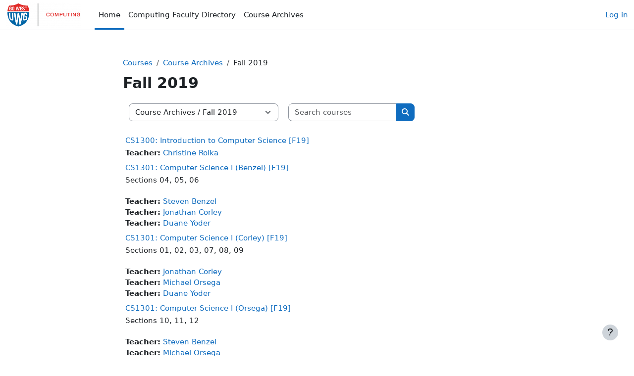

--- FILE ---
content_type: text/html; charset=utf-8
request_url: https://courses.cs.westga.edu/course/index.php?categoryid=67
body_size: 45028
content:
<!DOCTYPE html>

<html  dir="ltr" lang="en" xml:lang="en">
<head>
    <title>All courses | Courses@CS</title>
    <link rel="shortcut icon" href="https://courses.cs.westga.edu/theme/image.php/boost/theme/1765233366/favicon" />
    <meta http-equiv="Content-Type" content="text/html; charset=utf-8" />
<meta name="keywords" content="moodle, All courses | Courses@CS" />
<link rel="stylesheet" type="text/css" href="https://courses.cs.westga.edu/theme/yui_combo.php?rollup/3.18.1/yui-moodlesimple-min.css" /><script id="firstthemesheet" type="text/css">/** Required in order to fix style inclusion problems in IE with YUI **/</script><link rel="stylesheet" type="text/css" href="https://courses.cs.westga.edu/theme/styles.php/boost/1765233366_1753363563/all" />
<script>
//<![CDATA[
var M = {}; M.yui = {};
M.pageloadstarttime = new Date();
M.cfg = {"wwwroot":"https:\/\/courses.cs.westga.edu","apibase":"https:\/\/courses.cs.westga.edu\/r.php\/api","homeurl":{},"sesskey":"vEayhI0iwC","sessiontimeout":"7200","sessiontimeoutwarning":1200,"themerev":"1765233366","slasharguments":1,"theme":"boost","iconsystemmodule":"core\/icon_system_fontawesome","jsrev":"1765233367","admin":"admin","svgicons":true,"usertimezone":"America\/New_York","language":"en_us","courseId":1,"courseContextId":122,"contextid":90822,"contextInstanceId":67,"langrev":1767606302,"templaterev":"1765233367","siteId":1,"userId":0};var yui1ConfigFn = function(me) {if(/-skin|reset|fonts|grids|base/.test(me.name)){me.type='css';me.path=me.path.replace(/\.js/,'.css');me.path=me.path.replace(/\/yui2-skin/,'/assets/skins/sam/yui2-skin')}};
var yui2ConfigFn = function(me) {var parts=me.name.replace(/^moodle-/,'').split('-'),component=parts.shift(),module=parts[0],min='-min';if(/-(skin|core)$/.test(me.name)){parts.pop();me.type='css';min=''}
if(module){var filename=parts.join('-');me.path=component+'/'+module+'/'+filename+min+'.'+me.type}else{me.path=component+'/'+component+'.'+me.type}};
YUI_config = {"debug":false,"base":"https:\/\/courses.cs.westga.edu\/lib\/yuilib\/3.18.1\/","comboBase":"https:\/\/courses.cs.westga.edu\/theme\/yui_combo.php?","combine":true,"filter":null,"insertBefore":"firstthemesheet","groups":{"yui2":{"base":"https:\/\/courses.cs.westga.edu\/lib\/yuilib\/2in3\/2.9.0\/build\/","comboBase":"https:\/\/courses.cs.westga.edu\/theme\/yui_combo.php?","combine":true,"ext":false,"root":"2in3\/2.9.0\/build\/","patterns":{"yui2-":{"group":"yui2","configFn":yui1ConfigFn}}},"moodle":{"name":"moodle","base":"https:\/\/courses.cs.westga.edu\/theme\/yui_combo.php?m\/1765233367\/","combine":true,"comboBase":"https:\/\/courses.cs.westga.edu\/theme\/yui_combo.php?","ext":false,"root":"m\/1765233367\/","patterns":{"moodle-":{"group":"moodle","configFn":yui2ConfigFn}},"filter":null,"modules":{"moodle-core-actionmenu":{"requires":["base","event","node-event-simulate"]},"moodle-core-blocks":{"requires":["base","node","io","dom","dd","dd-scroll","moodle-core-dragdrop","moodle-core-notification"]},"moodle-core-chooserdialogue":{"requires":["base","panel","moodle-core-notification"]},"moodle-core-dragdrop":{"requires":["base","node","io","dom","dd","event-key","event-focus","moodle-core-notification"]},"moodle-core-event":{"requires":["event-custom"]},"moodle-core-handlebars":{"condition":{"trigger":"handlebars","when":"after"}},"moodle-core-lockscroll":{"requires":["plugin","base-build"]},"moodle-core-maintenancemodetimer":{"requires":["base","node"]},"moodle-core-notification":{"requires":["moodle-core-notification-dialogue","moodle-core-notification-alert","moodle-core-notification-confirm","moodle-core-notification-exception","moodle-core-notification-ajaxexception"]},"moodle-core-notification-dialogue":{"requires":["base","node","panel","escape","event-key","dd-plugin","moodle-core-widget-focusafterclose","moodle-core-lockscroll"]},"moodle-core-notification-alert":{"requires":["moodle-core-notification-dialogue"]},"moodle-core-notification-confirm":{"requires":["moodle-core-notification-dialogue"]},"moodle-core-notification-exception":{"requires":["moodle-core-notification-dialogue"]},"moodle-core-notification-ajaxexception":{"requires":["moodle-core-notification-dialogue"]},"moodle-core_availability-form":{"requires":["base","node","event","event-delegate","panel","moodle-core-notification-dialogue","json"]},"moodle-course-categoryexpander":{"requires":["node","event-key"]},"moodle-course-dragdrop":{"requires":["base","node","io","dom","dd","dd-scroll","moodle-core-dragdrop","moodle-core-notification","moodle-course-coursebase","moodle-course-util"]},"moodle-course-management":{"requires":["base","node","io-base","moodle-core-notification-exception","json-parse","dd-constrain","dd-proxy","dd-drop","dd-delegate","node-event-delegate"]},"moodle-course-util":{"requires":["node"],"use":["moodle-course-util-base"],"submodules":{"moodle-course-util-base":{},"moodle-course-util-section":{"requires":["node","moodle-course-util-base"]},"moodle-course-util-cm":{"requires":["node","moodle-course-util-base"]}}},"moodle-form-dateselector":{"requires":["base","node","overlay","calendar"]},"moodle-form-shortforms":{"requires":["node","base","selector-css3","moodle-core-event"]},"moodle-question-chooser":{"requires":["moodle-core-chooserdialogue"]},"moodle-question-searchform":{"requires":["base","node"]},"moodle-availability_completion-form":{"requires":["base","node","event","moodle-core_availability-form"]},"moodle-availability_date-form":{"requires":["base","node","event","io","moodle-core_availability-form"]},"moodle-availability_grade-form":{"requires":["base","node","event","moodle-core_availability-form"]},"moodle-availability_group-form":{"requires":["base","node","event","moodle-core_availability-form"]},"moodle-availability_grouping-form":{"requires":["base","node","event","moodle-core_availability-form"]},"moodle-availability_profile-form":{"requires":["base","node","event","moodle-core_availability-form"]},"moodle-mod_assign-history":{"requires":["node","transition"]},"moodle-mod_quiz-autosave":{"requires":["base","node","event","event-valuechange","node-event-delegate","io-form","datatype-date-format"]},"moodle-mod_quiz-dragdrop":{"requires":["base","node","io","dom","dd","dd-scroll","moodle-core-dragdrop","moodle-core-notification","moodle-mod_quiz-quizbase","moodle-mod_quiz-util-base","moodle-mod_quiz-util-page","moodle-mod_quiz-util-slot","moodle-course-util"]},"moodle-mod_quiz-modform":{"requires":["base","node","event"]},"moodle-mod_quiz-questionchooser":{"requires":["moodle-core-chooserdialogue","moodle-mod_quiz-util","querystring-parse"]},"moodle-mod_quiz-quizbase":{"requires":["base","node"]},"moodle-mod_quiz-toolboxes":{"requires":["base","node","event","event-key","io","moodle-mod_quiz-quizbase","moodle-mod_quiz-util-slot","moodle-core-notification-ajaxexception"]},"moodle-mod_quiz-util":{"requires":["node","moodle-core-actionmenu"],"use":["moodle-mod_quiz-util-base"],"submodules":{"moodle-mod_quiz-util-base":{},"moodle-mod_quiz-util-slot":{"requires":["node","moodle-mod_quiz-util-base"]},"moodle-mod_quiz-util-page":{"requires":["node","moodle-mod_quiz-util-base"]}}},"moodle-message_airnotifier-toolboxes":{"requires":["base","node","io"]},"moodle-report_eventlist-eventfilter":{"requires":["base","event","node","node-event-delegate","datatable","autocomplete","autocomplete-filters"]},"moodle-report_loglive-fetchlogs":{"requires":["base","event","node","io","node-event-delegate"]},"moodle-gradereport_history-userselector":{"requires":["escape","event-delegate","event-key","handlebars","io-base","json-parse","moodle-core-notification-dialogue"]},"moodle-qbank_editquestion-chooser":{"requires":["moodle-core-chooserdialogue"]},"moodle-tool_lp-dragdrop-reorder":{"requires":["moodle-core-dragdrop"]},"moodle-assignfeedback_editpdf-editor":{"requires":["base","event","node","io","graphics","json","event-move","event-resize","transition","querystring-stringify-simple","moodle-core-notification-dialog","moodle-core-notification-alert","moodle-core-notification-warning","moodle-core-notification-exception","moodle-core-notification-ajaxexception"]}}},"gallery":{"name":"gallery","base":"https:\/\/courses.cs.westga.edu\/lib\/yuilib\/gallery\/","combine":true,"comboBase":"https:\/\/courses.cs.westga.edu\/theme\/yui_combo.php?","ext":false,"root":"gallery\/1765233367\/","patterns":{"gallery-":{"group":"gallery"}}}},"modules":{"core_filepicker":{"name":"core_filepicker","fullpath":"https:\/\/courses.cs.westga.edu\/lib\/javascript.php\/1765233367\/repository\/filepicker.js","requires":["base","node","node-event-simulate","json","async-queue","io-base","io-upload-iframe","io-form","yui2-treeview","panel","cookie","datatable","datatable-sort","resize-plugin","dd-plugin","escape","moodle-core_filepicker","moodle-core-notification-dialogue"]},"core_comment":{"name":"core_comment","fullpath":"https:\/\/courses.cs.westga.edu\/lib\/javascript.php\/1765233367\/comment\/comment.js","requires":["base","io-base","node","json","yui2-animation","overlay","escape"]}},"logInclude":[],"logExclude":[],"logLevel":null};
M.yui.loader = {modules: {}};

//]]>
</script>

<meta name="robots" content="noindex" />
    <meta name="viewport" content="width=device-width, initial-scale=1.0">
</head>
<body  id="page-course-index-category" class="format-site limitedwidth  path-course path-course-index chrome dir-ltr lang-en_us yui-skin-sam yui3-skin-sam courses-cs-westga-edu pagelayout-coursecategory course-1 context-90822 category-67 notloggedin theme uses-drawers">
<div class="toast-wrapper mx-auto py-0 fixed-top" role="status" aria-live="polite"></div>
<div id="page-wrapper" class="d-print-block">

    <div>
    <a class="visually-hidden-focusable" href="#maincontent">Skip to main content</a>
</div><script src="https://courses.cs.westga.edu/lib/javascript.php/1765233367/lib/polyfills/polyfill.js"></script>
<script src="https://courses.cs.westga.edu/theme/yui_combo.php?rollup/3.18.1/yui-moodlesimple-min.js"></script><script src="https://courses.cs.westga.edu/lib/javascript.php/1765233367/lib/javascript-static.js"></script>
<script>
//<![CDATA[
document.body.className += ' jsenabled';
//]]>
</script>



    <nav class="navbar fixed-top bg-body navbar-expand" aria-label="Site navigation">
        <div class="container-fluid">
            <button class="navbar-toggler aabtn d-block d-md-none px-1 my-1 border-0" data-toggler="drawers" data-action="toggle" data-target="theme_boost-drawers-primary">
                <span class="navbar-toggler-icon"></span>
                <span class="visually-hidden">Side panel</span>
            </button>
    
            <a href="https://courses.cs.westga.edu/" class="navbar-brand d-none d-md-flex align-items-center m-0 me-4 p-0 aabtn">
    
                    <img src="https://courses.cs.westga.edu/pluginfile.php/1/core_admin/logocompact/300x300/1765233366/uwgcomputing.png" class="logo me-1" alt="Courses@CS">
            </a>
                <div class="primary-navigation">
                    <nav class="moremenu navigation">
                        <ul id="moremenu-69795d670d3bb-navbar-nav" role="menubar" class="nav more-nav navbar-nav">
                                    <li data-key="home" class="nav-item" role="none" data-forceintomoremenu="false">
                                                <a role="menuitem" class="nav-link active "
                                                    href="https://courses.cs.westga.edu/"
                                                    
                                                    aria-current="true"
                                                    data-disableactive="true"
                                                    
                                                >
                                                    Home
                                                </a>
                                    </li>
                                    <li data-key="" class="nav-item" role="none" data-forceintomoremenu="false">
                                                <a role="menuitem" class="nav-link  "
                                                    href="https://www.westga.edu/computing/faculty-staff.php"
                                                    
                                                    
                                                    data-disableactive="true"
                                                    tabindex="-1"
                                                >
                                                    Computing Faculty Directory
                                                </a>
                                    </li>
                                    <li data-key="" class="nav-item" role="none" data-forceintomoremenu="false">
                                                <a role="menuitem" class="nav-link  "
                                                    href="https://courses.cs.westga.edu/course/index.php?categoryid=12"
                                                    
                                                    
                                                    data-disableactive="true"
                                                    tabindex="-1"
                                                >
                                                    Course Archives
                                                </a>
                                    </li>
                            <li role="none" class="nav-item dropdown dropdownmoremenu d-none" data-region="morebutton">
                                <a class="dropdown-toggle nav-link " href="#" id="moremenu-dropdown-69795d670d3bb" role="menuitem" data-bs-toggle="dropdown" aria-haspopup="true" aria-expanded="false" tabindex="-1">
                                    More
                                </a>
                                <ul class="dropdown-menu dropdown-menu-start" data-region="moredropdown" aria-labelledby="moremenu-dropdown-69795d670d3bb" role="menu">
                                </ul>
                            </li>
                        </ul>
                    </nav>
                </div>
    
            <ul class="navbar-nav d-none d-md-flex my-1 px-1">
                <!-- page_heading_menu -->
                
            </ul>
    
            <div id="usernavigation" class="navbar-nav ms-auto h-100">
                
                <div class="d-flex align-items-stretch usermenu-container" data-region="usermenu">
                        <div class="usermenu">
                                <span class="login ps-2">
                                        <a href="https://courses.cs.westga.edu/login/index.php">Log in</a>
                                </span>
                        </div>
                </div>
                
            </div>
        </div>
    </nav>
    

<div  class="drawer drawer-left drawer-primary d-print-none not-initialized" data-region="fixed-drawer" id="theme_boost-drawers-primary" data-preference="" data-state="show-drawer-primary" data-forceopen="0" data-close-on-resize="1">
    <div class="drawerheader">
        <button
            class="btn btn-icon drawertoggle hidden"
            data-toggler="drawers"
            data-action="closedrawer"
            data-target="theme_boost-drawers-primary"
            data-bs-toggle="tooltip"
            data-bs-placement="right"
            title="Close drawer"
        >
            <i class="icon fa fa-xmark fa-fw " aria-hidden="true" ></i>
        </button>
                <a
            href="https://courses.cs.westga.edu/"
            title="Courses@CS"
            data-region="site-home-link"
            class="aabtn text-reset d-flex align-items-center py-1 h-100"
        >
                <img src="https://courses.cs.westga.edu/pluginfile.php/1/core_admin/logocompact/300x300/1765233366/uwgcomputing.png" class="logo py-1 h-100" alt="Courses@CS">
        </a>

        <div class="drawerheadercontent hidden">
            
        </div>
    </div>
    <div class="drawercontent drag-container" data-usertour="scroller">
                <div class="list-group">
                <a href="https://courses.cs.westga.edu/" class="list-group-item list-group-item-action active " aria-current="true">
                    Home
                </a>
                <a href="https://www.westga.edu/computing/faculty-staff.php" class="list-group-item list-group-item-action  " >
                    Computing Faculty Directory
                </a>
                <a href="https://courses.cs.westga.edu/course/index.php?categoryid=12" class="list-group-item list-group-item-action  " >
                    Course Archives
                </a>
        </div>

    </div>
</div>
    <div id="page" data-region="mainpage" data-usertour="scroller" class="drawers   drag-container">
        <div id="topofscroll" class="main-inner">
            <div class="drawer-toggles d-flex">
            </div>
            <header id="page-header" class="header-maxwidth d-print-none">
    <div class="w-100">
        <div class="d-flex flex-wrap">
            <div id="page-navbar">
                <nav aria-label="Breadcrumb">
    <ol class="breadcrumb">
                <li class="breadcrumb-item">
                    <a href="https://courses.cs.westga.edu/course/index.php"
                        
                        
                        
                    >
                        Courses
                    </a>
                </li>
        
                <li class="breadcrumb-item">
                    <a href="https://courses.cs.westga.edu/course/index.php?categoryid=12"
                        
                        
                        
                    >
                        Course Archives
                    </a>
                </li>
        
                <li class="breadcrumb-item">
                    <span >
                        Fall 2019
                    </span>
                </li>
        </ol>
</nav>
            </div>
            <div class="ms-auto d-flex">
                
            </div>
            <div id="course-header">
                
            </div>
        </div>
        <div class="d-flex align-items-center">
            <div class="me-auto d-flex flex-column">
                <div>
                    <div class="page-context-header d-flex flex-wrap align-items-center mb-2">
    <div class="page-header-headings">
        <h1 class="h2 mb-0">Fall 2019</h1>
    </div>
</div>
                </div>
                <div>
                </div>
            </div>
            <div class="header-actions-container ms-auto" data-region="header-actions-container">
            </div>
        </div>
    </div>
</header>
            <div id="page-content" class="pb-3 d-print-block">
                <div id="region-main-box">
                    <div id="region-main">

                        <span class="notifications" id="user-notifications"></span>
                        <div role="main"><span id="maincontent"></span><span></span><div class="container-fluid tertiary-navigation" id="action_bar">
    <div class="d-flex">
            <div class="navitem">
                <div class="urlselect text-truncate w-100">
                    <form method="post" action="https://courses.cs.westga.edu/course/jumpto.php" class="d-flex flex-wrap align-items-center" id="url_select_f69795d66de1061">
                        <input type="hidden" name="sesskey" value="vEayhI0iwC">
                            <label for="url_select69795d66de1062" class="visually-hidden">
                                Course categories
                            </label>
                        <select  id="url_select69795d66de1062" class="form-select urlselect text-truncate w-100" name="jump"
                                 >
                                    <option value="/course/index.php?categoryid=68"  >Current Semesters</option>
                                    <option value="/course/index.php?categoryid=91"  >Current Semesters / Spring 2026</option>
                                    <option value="/course/index.php?categoryid=12"  >Course Archives</option>
                                    <option value="/course/index.php?categoryid=90"  >Course Archives / Fall 2025</option>
                                    <option value="/course/index.php?categoryid=86"  >Course Archives / Summer 2025</option>
                                    <option value="/course/index.php?categoryid=85"  >Course Archives / Spring 2025</option>
                                    <option value="/course/index.php?categoryid=84"  >Course Archives / Fall 2024</option>
                                    <option value="/course/index.php?categoryid=83"  >Course Archives / Summer 2024</option>
                                    <option value="/course/index.php?categoryid=82"  >Course Archives / Spring 2024</option>
                                    <option value="/course/index.php?categoryid=81"  >Course Archives / Fall 2023</option>
                                    <option value="/course/index.php?categoryid=80"  >Course Archives / Summer 2023</option>
                                    <option value="/course/index.php?categoryid=79"  >Course Archives / Spring 2023</option>
                                    <option value="/course/index.php?categoryid=78"  >Course Archives / Fall 2022</option>
                                    <option value="/course/index.php?categoryid=77"  >Course Archives / Summer 2022</option>
                                    <option value="/course/index.php?categoryid=76"  >Course Archives / Spring 2022</option>
                                    <option value="/course/index.php?categoryid=75"  >Course Archives / Fall 2021</option>
                                    <option value="/course/index.php?categoryid=74"  >Course Archives / Summer 2021</option>
                                    <option value="/course/index.php?categoryid=73"  >Course Archives / Spring 2021</option>
                                    <option value="/course/index.php?categoryid=72"  >Course Archives / Fall 2020</option>
                                    <option value="/course/index.php?categoryid=71"  >Course Archives / Summer 2020</option>
                                    <option value="/course/index.php?categoryid=70"  >Course Archives / Spring 2020</option>
                                    <option value="/course/index.php?categoryid=67" selected >Course Archives / Fall 2019</option>
                                    <option value="/course/index.php?categoryid=5"  >Development</option>
                        </select>
                            <noscript>
                                <input type="submit" class="btn btn-secondary ms-1" value="Go">
                            </noscript>
                    </form>
                </div>
            </div>
            <div class="navitem">
                <div class="simplesearchform ">
                    <form autocomplete="off" action="https://courses.cs.westga.edu/course/search.php" method="get" accept-charset="utf-8" class="mform d-flex flex-wrap align-items-center simplesearchform">
                    <div class="input-group">
                        <input type="text"
                           id="searchinput-69795d66de60069795d66de1063"
                           class="form-control"
                           placeholder="Search courses"
                           aria-label="Search courses"
                           name="search"
                           data-region="input"
                           autocomplete="off"
                           value=""
                        >
                        <label for="searchinput-69795d66de60069795d66de1063">
                            <span class="visually-hidden">Search courses</span>
                        </label>
                        <button type="submit"
                            class="btn  btn-primary search-icon"
                            
                        >
                            <i class="icon fa fa-magnifying-glass fa-fw " aria-hidden="true" ></i>
                            <span class="visually-hidden">Search courses</span>
                        </button>
                
                    </div>
                    </form>
                </div>            </div>
        
    </div>
</div><div class="course_category_tree clearfix "><div class="content"><div class="courses category-browse category-browse-67"><div class="coursebox clearfix odd first" data-courseid="803" data-type="1"><div class="info"><h3 class="coursename"><a class="aalink" href="https://courses.cs.westga.edu/course/view.php?id=803">CS1300: Introduction to Computer Science [F19]</a></h3><div class="moreinfo"></div></div><div class="content"><div class="d-flex"><div class="flex-grow-1"><ul class="teachers"><li><span class="fw-bold">Teacher: </span><a href="https://courses.cs.westga.edu/user/profile.php?id=851">Christine Rolka</a></li></ul></div></div></div></div><div class="coursebox clearfix even" data-courseid="805" data-type="1"><div class="info"><h3 class="coursename"><a class="aalink" href="https://courses.cs.westga.edu/course/view.php?id=805">CS1301: Computer Science I (Benzel) [F19]</a></h3><div class="moreinfo"></div></div><div class="content"><div class="d-flex"><div class="flex-grow-1"><div class="summary"><div class="no-overflow"><p>Sections 04, 05, 06</p></div></div><ul class="teachers"><li><span class="fw-bold">Teacher: </span><a href="https://courses.cs.westga.edu/user/profile.php?id=4967">Steven Benzel</a></li><li><span class="fw-bold">Teacher: </span><a href="https://courses.cs.westga.edu/user/profile.php?id=4968">Jonathan Corley</a></li><li><span class="fw-bold">Teacher: </span><a href="https://courses.cs.westga.edu/user/profile.php?id=4">Duane Yoder</a></li></ul></div></div></div></div><div class="coursebox clearfix odd" data-courseid="804" data-type="1"><div class="info"><h3 class="coursename"><a class="aalink" href="https://courses.cs.westga.edu/course/view.php?id=804">CS1301: Computer Science I (Corley) [F19]</a></h3><div class="moreinfo"></div></div><div class="content"><div class="d-flex"><div class="flex-grow-1"><div class="summary"><div class="no-overflow"><p>Sections 01, 02, 03, 07, 08, 09</p></div></div><ul class="teachers"><li><span class="fw-bold">Teacher: </span><a href="https://courses.cs.westga.edu/user/profile.php?id=4968">Jonathan Corley</a></li><li><span class="fw-bold">Teacher: </span><a href="https://courses.cs.westga.edu/user/profile.php?id=1588">Michael Orsega</a></li><li><span class="fw-bold">Teacher: </span><a href="https://courses.cs.westga.edu/user/profile.php?id=4">Duane Yoder</a></li></ul></div></div></div></div><div class="coursebox clearfix even" data-courseid="806" data-type="1"><div class="info"><h3 class="coursename"><a class="aalink" href="https://courses.cs.westga.edu/course/view.php?id=806">CS1301: Computer Science I (Orsega) [F19]</a></h3><div class="moreinfo"></div></div><div class="content"><div class="d-flex"><div class="flex-grow-1"><div class="summary"><div class="no-overflow"><p>Sections 10, 11, 12</p></div></div><ul class="teachers"><li><span class="fw-bold">Teacher: </span><a href="https://courses.cs.westga.edu/user/profile.php?id=4967">Steven Benzel</a></li><li><span class="fw-bold">Teacher: </span><a href="https://courses.cs.westga.edu/user/profile.php?id=1588">Michael Orsega</a></li><li><span class="fw-bold">Teacher: </span><a href="https://courses.cs.westga.edu/user/profile.php?id=4">Duane Yoder</a></li></ul></div></div></div></div><div class="coursebox clearfix odd" data-courseid="822" data-type="1"><div class="info"><h3 class="coursename"><a class="aalink" href="https://courses.cs.westga.edu/course/view.php?id=822">CS1301: Supplemental Instruction [F19]</a></h3><div class="moreinfo"></div></div><div class="content"><div class="d-flex"><div class="flex-grow-1"><ul class="teachers"><li><span class="fw-bold">Teacher: </span><a href="https://courses.cs.westga.edu/user/profile.php?id=4967">Steven Benzel</a></li><li><span class="fw-bold">Teacher: </span><a href="https://courses.cs.westga.edu/user/profile.php?id=4968">Jonathan Corley</a></li><li><span class="fw-bold">Teacher: </span><a href="https://courses.cs.westga.edu/user/profile.php?id=1588">Michael Orsega</a></li><li><span class="fw-bold">Teacher: </span><a href="https://courses.cs.westga.edu/user/profile.php?id=4">Duane Yoder</a></li></ul></div></div></div></div><div class="coursebox clearfix even" data-courseid="807" data-type="1"><div class="info"><h3 class="coursename"><a class="aalink" href="https://courses.cs.westga.edu/course/view.php?id=807">CS1302: Computer Science II (Remshagen) [F19]</a></h3><div class="moreinfo"></div></div><div class="content"><div class="d-flex"><div class="flex-grow-1"><div class="summary"><div class="no-overflow"><p>Sections 01, 02</p></div></div><ul class="teachers"><li><span class="fw-bold">Teacher: </span><a href="https://courses.cs.westga.edu/user/profile.php?id=10">Anja Remshagen</a></li><li><span class="fw-bold">Teacher: </span><a href="https://courses.cs.westga.edu/user/profile.php?id=5497">Ana Stanescu</a></li></ul></div></div></div></div><div class="coursebox clearfix odd" data-courseid="808" data-type="1"><div class="info"><h3 class="coursename"><a class="aalink" href="https://courses.cs.westga.edu/course/view.php?id=808">CS1302: Computer Science II (Stanescu) [F19]</a></h3><div class="moreinfo"></div></div><div class="content"><div class="d-flex"><div class="flex-grow-1"><div class="summary"><div class="no-overflow"><p>Sections 03, 04</p></div></div><ul class="teachers"><li><span class="fw-bold">Teacher: </span><a href="https://courses.cs.westga.edu/user/profile.php?id=10">Anja Remshagen</a></li><li><span class="fw-bold">Teacher: </span><a href="https://courses.cs.westga.edu/user/profile.php?id=5497">Ana Stanescu</a></li></ul></div></div></div></div><div class="coursebox clearfix even" data-courseid="823" data-type="1"><div class="info"><h3 class="coursename"><a class="aalink" href="https://courses.cs.westga.edu/course/view.php?id=823">CS1302: Supplemental Instruction [F19]</a></h3><div class="moreinfo"></div></div><div class="content"><div class="d-flex"><div class="flex-grow-1"><ul class="teachers"><li><span class="fw-bold">Teacher: </span><a href="https://courses.cs.westga.edu/user/profile.php?id=10">Anja Remshagen</a></li><li><span class="fw-bold">Teacher: </span><a href="https://courses.cs.westga.edu/user/profile.php?id=5497">Ana Stanescu</a></li></ul></div></div></div></div><div class="coursebox clearfix odd" data-courseid="809" data-type="1"><div class="info"><h3 class="coursename"><a class="aalink" href="https://courses.cs.westga.edu/course/view.php?id=809">CS2100: Introduction to Web Development [F19]</a></h3><div class="moreinfo"></div></div><div class="content"><div class="d-flex"><div class="flex-grow-1"><ul class="teachers"><li><span class="fw-bold">Teacher: </span><a href="https://courses.cs.westga.edu/user/profile.php?id=851">Christine Rolka</a></li></ul></div></div></div></div><div class="coursebox clearfix even" data-courseid="810" data-type="1"><div class="info"><h3 class="coursename"><a class="aalink" href="https://courses.cs.westga.edu/course/view.php?id=810">CS3110: System Architecture [F19]</a></h3><div class="moreinfo"></div></div><div class="content"><div class="d-flex"><div class="flex-grow-1"><ul class="teachers"><li><span class="fw-bold">Teacher: </span><a href="https://courses.cs.westga.edu/user/profile.php?id=4967">Steven Benzel</a></li></ul></div></div></div></div><div class="coursebox clearfix odd" data-courseid="811" data-type="1"><div class="info"><h3 class="coursename"><a class="aalink" href="https://courses.cs.westga.edu/course/view.php?id=811">CS3152: Data Structures and Discrete Math II [F19]</a></h3><div class="moreinfo"></div></div><div class="content"><div class="d-flex"><div class="flex-grow-1"><ul class="teachers"><li><span class="fw-bold">Teacher: </span><a href="https://courses.cs.westga.edu/user/profile.php?id=4967">Steven Benzel</a></li></ul></div></div></div></div><div class="coursebox clearfix even" data-courseid="812" data-type="1"><div class="info"><h3 class="coursename"><a class="aalink" href="https://courses.cs.westga.edu/course/view.php?id=812">CS3201: Program Construction I [F19]</a></h3><div class="moreinfo"></div></div><div class="content"><div class="d-flex"><div class="flex-grow-1"><ul class="teachers"><li><span class="fw-bold">Teacher: </span><a href="https://courses.cs.westga.edu/user/profile.php?id=4">Duane Yoder</a></li></ul></div></div></div></div><div class="coursebox clearfix odd" data-courseid="813" data-type="1"><div class="info"><h3 class="coursename"><a class="aalink" href="https://courses.cs.westga.edu/course/view.php?id=813">CS3211: Software Engineering I [F19]</a></h3><div class="moreinfo"></div></div><div class="content"><div class="d-flex"><div class="flex-grow-1"><ul class="teachers"><li><span class="fw-bold">Teacher: </span><a href="https://courses.cs.westga.edu/user/profile.php?id=4968">Jonathan Corley</a></li></ul></div></div></div></div><div class="coursebox clearfix even" data-courseid="828" data-type="1"><div class="info"><h3 class="coursename"><a class="aalink" href="https://courses.cs.westga.edu/course/view.php?id=828">CS3230: Information Management [F19]</a></h3><div class="moreinfo"></div></div><div class="content"><div class="d-flex"><div class="flex-grow-1"><ul class="teachers"><li><span class="fw-bold">Teacher: </span><a href="https://courses.cs.westga.edu/user/profile.php?id=12">Li Yang</a></li></ul></div></div></div></div><div class="coursebox clearfix odd" data-courseid="815" data-type="1"><div class="info"><h3 class="coursename"><a class="aalink" href="https://courses.cs.westga.edu/course/view.php?id=815">CS3270: Intelligent Systems [F19]</a></h3><div class="moreinfo"></div></div><div class="content"><div class="d-flex"><div class="flex-grow-1"><ul class="teachers"><li><span class="fw-bold">Teacher: </span><a href="https://courses.cs.westga.edu/user/profile.php?id=5497">Ana Stanescu</a></li></ul></div></div></div></div><div class="coursebox clearfix even" data-courseid="816" data-type="1"><div class="info"><h3 class="coursename"><a class="aalink" href="https://courses.cs.westga.edu/course/view.php?id=816">CS3280: Systems Programming [F19]</a></h3><div class="moreinfo"></div></div><div class="content"><div class="d-flex"><div class="flex-grow-1"><ul class="teachers"><li><span class="fw-bold">Teacher: </span><a href="https://courses.cs.westga.edu/user/profile.php?id=435">Lewis (R2-D2) Baumstark</a></li></ul></div></div></div></div><div class="coursebox clearfix odd" data-courseid="817" data-type="1"><div class="info"><h3 class="coursename"><a class="aalink" href="https://courses.cs.westga.edu/course/view.php?id=817">CS4985: Advanced Web Tech with Angular [F19]</a></h3><div class="moreinfo"></div></div><div class="content"><div class="d-flex"><div class="flex-grow-1"><ul class="teachers"><li><span class="fw-bold">Teacher: </span><a href="https://courses.cs.westga.edu/user/profile.php?id=12">Li Yang</a></li></ul></div></div></div></div><div class="coursebox clearfix even" data-courseid="826" data-type="1"><div class="info"><h3 class="coursename"><a class="aalink" href="https://courses.cs.westga.edu/course/view.php?id=826">CS4986: Computing Internship [F19]</a></h3><div class="moreinfo"></div></div><div class="content"><div class="d-flex"><div class="flex-grow-1"><ul class="teachers"><li><span class="fw-bold">Teacher: </span><a href="https://courses.cs.westga.edu/user/profile.php?id=435">Lewis (R2-D2) Baumstark</a></li><li><span class="fw-bold">Teacher: </span><a href="https://courses.cs.westga.edu/user/profile.php?id=4968">Jonathan Corley</a></li><li><span class="fw-bold">Teacher: </span><a href="https://courses.cs.westga.edu/user/profile.php?id=4">Duane Yoder</a></li></ul></div></div></div></div><div class="coursebox clearfix odd" data-courseid="818" data-type="1"><div class="info"><h3 class="coursename"><a class="aalink" href="https://courses.cs.westga.edu/course/view.php?id=818">CS6231: Database Systems I [F19]</a></h3><div class="moreinfo"></div></div><div class="content"><div class="d-flex"><div class="flex-grow-1"><ul class="teachers"><li><span class="fw-bold">Teacher: </span><a href="https://courses.cs.westga.edu/user/profile.php?id=12">Li Yang</a></li></ul></div></div></div></div><div class="coursebox clearfix even" data-courseid="819" data-type="1"><div class="info"><h3 class="coursename"><a class="aalink" href="https://courses.cs.westga.edu/course/view.php?id=819">CS6241: Software Development I [F19]</a></h3><div class="moreinfo"></div></div><div class="content"><div class="d-flex"><div class="flex-grow-1"><ul class="teachers"><li><span class="fw-bold">Teacher: </span><a href="https://courses.cs.westga.edu/user/profile.php?id=435">Lewis (R2-D2) Baumstark</a></li></ul></div></div></div></div><div class="coursebox clearfix odd" data-courseid="820" data-type="1"><div class="info"><h3 class="coursename"><a class="aalink" href="https://courses.cs.westga.edu/course/view.php?id=820">CS6251: Web Technologies I [F19]</a></h3><div class="moreinfo"></div></div><div class="content"><div class="d-flex"><div class="flex-grow-1"><ul class="teachers"><li><span class="fw-bold">Teacher: </span><a href="https://courses.cs.westga.edu/user/profile.php?id=10">Anja Remshagen</a></li></ul></div></div></div></div><div class="coursebox clearfix even last" data-courseid="821" data-type="1"><div class="info"><h3 class="coursename"><a class="aalink" href="https://courses.cs.westga.edu/course/view.php?id=821">CS6311: Program Construction I [F19]</a></h3><div class="moreinfo"></div></div><div class="content"><div class="d-flex"><div class="flex-grow-1"><ul class="teachers"><li><span class="fw-bold">Teacher: </span><a href="https://courses.cs.westga.edu/user/profile.php?id=1588">Michael Orsega</a></li></ul></div></div></div></div></div></div></div></div>
                        
                        

                    </div>
                </div>
            </div>
        </div>
        
        <footer id="page-footer" class="footer-popover bg-white">
            <div data-region="footer-container-popover">
                <button class="btn btn-icon rounded-circle bg-secondary btn-footer-popover" data-action="footer-popover" aria-label="Show footer">
                    <i class="icon fa fa-question fa-fw " aria-hidden="true" ></i>
                </button>
            </div>
            <div class="footer-content-popover container" data-region="footer-content-popover">
                <div class="footer-section p-3 border-bottom">
                    <div class="logininfo">
                        <div class="logininfo">You are not logged in. (<a href="https://courses.cs.westga.edu/login/index.php">Log in</a>)</div>
                    </div>
                    <div class="tool_usertours-resettourcontainer">
                    </div>
        
                    <div><a class="mobilelink" href="https://download.moodle.org/mobile?version=2025041404&amp;lang=en_us&amp;iosappid=633359593&amp;androidappid=com.moodle.moodlemobile&amp;siteurl=https%3A%2F%2Fcourses.cs.westga.edu">Get the mobile app</a></div>
                    <script>
//<![CDATA[
var require = {
    baseUrl : 'https://courses.cs.westga.edu/lib/requirejs.php/1765233367/',
    // We only support AMD modules with an explicit define() statement.
    enforceDefine: true,
    skipDataMain: true,
    waitSeconds : 0,

    paths: {
        jquery: 'https://courses.cs.westga.edu/lib/javascript.php/1765233367/lib/jquery/jquery-3.7.1.min',
        jqueryui: 'https://courses.cs.westga.edu/lib/javascript.php/1765233367/lib/jquery/ui-1.14.1/jquery-ui.min',
        jqueryprivate: 'https://courses.cs.westga.edu/lib/javascript.php/1765233367/lib/requirejs/jquery-private'
    },

    // Custom jquery config map.
    map: {
      // '*' means all modules will get 'jqueryprivate'
      // for their 'jquery' dependency.
      '*': { jquery: 'jqueryprivate' },

      // 'jquery-private' wants the real jQuery module
      // though. If this line was not here, there would
      // be an unresolvable cyclic dependency.
      jqueryprivate: { jquery: 'jquery' }
    }
};

//]]>
</script>
<script src="https://courses.cs.westga.edu/lib/javascript.php/1765233367/lib/requirejs/require.min.js"></script>
<script>
//<![CDATA[
M.util.js_pending("core/first");
require(['core/first'], function() {
require(['core/prefetch'])
;
require(["media_videojs/loader"], function(loader) {
    loader.setUp('en-GB');
});;
M.util.js_pending('filter_mathjaxloader/loader'); require(['filter_mathjaxloader/loader'], function(amd) {amd.configure({"mathjaxurl":"https:\/\/cdn.jsdelivr.net\/npm\/mathjax@3.2.2\/es5\/tex-mml-chtml.js","mathjaxconfig":"","lang":"en"}); M.util.js_complete('filter_mathjaxloader/loader');});;

        require(['jquery', 'core/custom_interaction_events'], function($, CustomEvents) {
            CustomEvents.define('#url_select69795d66de1062', [CustomEvents.events.accessibleChange]);
            $('#url_select69795d66de1062').on(CustomEvents.events.accessibleChange, function() {
                if ($(this).val()) {
                    $('#url_select_f69795d66de1061').submit();
                }
            });
        });
    ;

    require(['core/moremenu'], function(moremenu) {
        moremenu(document.querySelector('#moremenu-69795d670d3bb-navbar-nav'));
    });
;

    require(['core/usermenu'], function(UserMenu) {
        UserMenu.init();
    });
;

M.util.js_pending('theme_boost/drawers:load');
require(['theme_boost/drawers'], function() {
    M.util.js_complete('theme_boost/drawers:load');
});
;

require(['theme_boost/footer-popover'], function(FooterPopover) {
    FooterPopover.init();
});
;

M.util.js_pending('theme_boost/loader');
require(['theme_boost/loader', 'theme_boost/drawer'], function(Loader, Drawer) {
    Drawer.init();
    M.util.js_complete('theme_boost/loader');
});
;
M.util.js_pending('core/notification'); require(['core/notification'], function(amd) {amd.init(90822, []); M.util.js_complete('core/notification');});;
M.util.js_pending('core/log'); require(['core/log'], function(amd) {amd.setConfig({"level":"warn"}); M.util.js_complete('core/log');});;
M.util.js_pending('core/page_global'); require(['core/page_global'], function(amd) {amd.init(); M.util.js_complete('core/page_global');});;
M.util.js_pending('core/utility'); require(['core/utility'], function(amd) {M.util.js_complete('core/utility');});;
M.util.js_pending('core/storage_validation'); require(['core/storage_validation'], function(amd) {amd.init(null); M.util.js_complete('core/storage_validation');});
    M.util.js_complete("core/first");
});
//]]>
</script>
<script>
//<![CDATA[
M.str = {"moodle":{"lastmodified":"Last modified","name":"Name","error":"Error","info":"Information","yes":"Yes","no":"No","cancel":"Cancel","confirm":"Confirm","areyousure":"Are you sure?","closebuttontitle":"Close","unknownerror":"Unknown error","file":"File","url":"URL","collapseall":"Collapse all","expandall":"Expand all"},"repository":{"type":"Type","size":"Size","invalidjson":"Invalid JSON string","nofilesattached":"No files attached","filepicker":"File picker","logout":"Logout","nofilesavailable":"No files available","norepositoriesavailable":"Sorry, none of your current repositories can return files in the required format.","fileexistsdialogheader":"File exists","fileexistsdialog_editor":"A file with that name has already been attached to the text you are editing.","fileexistsdialog_filemanager":"A file with that name has already been attached","renameto":"Rename to \"{$a}\"","referencesexist":"There are {$a} links to this file","select":"Select"},"admin":{"confirmdeletecomments":"Are you sure you want to delete the selected comment(s)?","confirmation":"Confirmation"},"debug":{"debuginfo":"Debug info","line":"Line","stacktrace":"Stack trace"},"langconfig":{"labelsep":":"}};
//]]>
</script>
<script>
//<![CDATA[
(function() {M.util.help_popups.setup(Y);
 M.util.js_pending('random69795d66de1065'); Y.on('domready', function() { M.util.js_complete("init");  M.util.js_complete('random69795d66de1065'); });
})();
//]]>
</script>

                </div>
                <div class="footer-section p-3">
                    <div>Powered by <a href="https://moodle.com">Moodle</a></div>
                </div>
            </div>
        
            <div class="footer-content-debugging footer-dark bg-dark text-light">
                <div class="container-fluid footer-dark-inner">
                    
                </div>
            </div>
        </footer>
    </div>
    
</div>


</body></html>